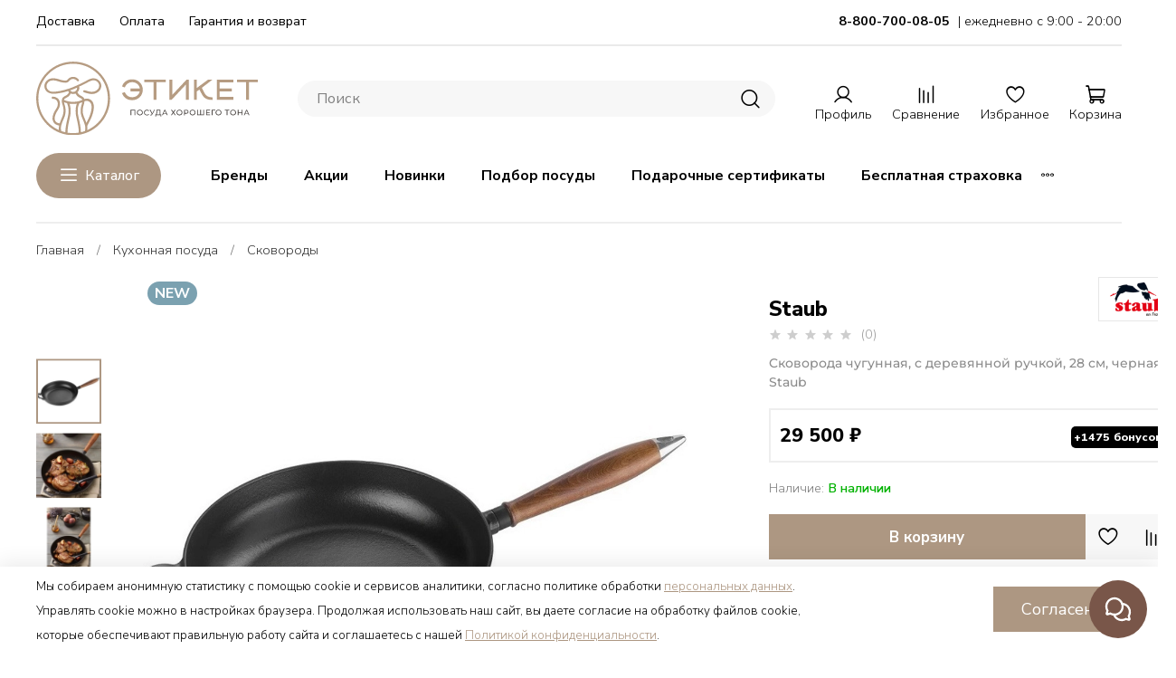

--- FILE ---
content_type: text/css
request_url: https://static.insales-cdn.com/assets/1/4521/6558121/1761248393/theme.css
body_size: 3615
content:
@charset "UTF-8";
@import url("https://fonts.googleapis.com/css2?family=Lora:ital@1&display=swap");
/* line 1, _settings.scss */
:root {
  --bg: var(--draft-bg, #FFFFFF);
  --bg-is-light: var(--draft-bg-is-light, true);
  --bg-minor-shade: var(--draft-bg-minor-shade, #f7f7f7);
  --bg-minor-shade-is-light: var(--draft-bg-minor-shade-is-light, true);
  --bg-major-shade: var(--draft-bg-major-shade, #ededed);
  --bg-major-shade-is-light: var(--draft-bg-major-shade-is-light, true);
  --bg-half-shade: var(--draft-bg-half-shade, #808080);
  --bg-half-shade-is-dark: var(--draft-bg-half-shade-is-dark, true);
  --color-btn-bg: var(--draft-color-btn-bg, #AD9782);
  --color-btn-bg-is-dark: var(--draft-color-btn-bg-is-dark, true);
  --color-btn-bg-minor-shade: var(--draft-color-btn-bg-minor-shade, #b5a08d);
  --color-btn-bg-minor-shade-is-dark: var(--draft-color-btn-bg-minor-shade-is-dark, true);
  --color-btn-bg-major-shade: var(--draft-color-btn-bg-major-shade, #bdab9a);
  --color-btn-bg-major-shade-is-dark: var(--draft-color-btn-bg-major-shade-is-dark, true);
  --color-btn-bg-half-shade: var(--draft-color-btn-bg-half-shade, #d6cac0);
  --color-btn-bg-half-shade-is-light: var(--draft-color-btn-bg-half-shade-is-light, true);
  --color-accent-text: var(--draft-color-accent-text, #AD9782);
  --color-accent-text-is-dark: var(--draft-color-accent-text-is-dark, true);
  --color-accent-text-minor-shade: var(--draft-color-accent-text-minor-shade, #b5a08d);
  --color-accent-text-minor-shade-is-dark: var(--draft-color-accent-text-minor-shade-is-dark, true);
  --color-accent-text-major-shade: var(--draft-color-accent-text-major-shade, #bdab9a);
  --color-accent-text-major-shade-is-dark: var(--draft-color-accent-text-major-shade-is-dark, true);
  --color-accent-text-half-shade: var(--draft-color-accent-text-half-shade, #d6cac0);
  --color-accent-text-half-shade-is-light: var(--draft-color-accent-text-half-shade-is-light, true);
  --color-text-dark: var(--draft-color-text-dark, #000000);
  --color-text-dark-is-dark: var(--draft-color-text-dark-is-dark, true);
  --color-text-dark-minor-shade: var(--draft-color-text-dark-minor-shade, #1a1a1a);
  --color-text-dark-minor-shade-is-dark: var(--draft-color-text-dark-minor-shade-is-dark, true);
  --color-text-dark-major-shade: var(--draft-color-text-dark-major-shade, #333333);
  --color-text-dark-major-shade-is-dark: var(--draft-color-text-dark-major-shade-is-dark, true);
  --color-text-dark-half-shade: var(--draft-color-text-dark-half-shade, #808080);
  --color-text-dark-half-shade-is-dark: var(--draft-color-text-dark-half-shade-is-dark, true);
  --color-text-light: var(--draft-color-text-light, #ffffff);
  --color-text-light-is-light: var(--draft-color-text-light-is-light, true);
  --color-text-light-minor-shade: var(--draft-color-text-light-minor-shade, #f7f7f7);
  --color-text-light-minor-shade-is-light: var(--draft-color-text-light-minor-shade-is-light, true);
  --color-text-light-major-shade: var(--draft-color-text-light-major-shade, #ededed);
  --color-text-light-major-shade-is-light: var(--draft-color-text-light-major-shade-is-light, true);
  --color-text-light-half-shade: var(--draft-color-text-light-half-shade, #808080);
  --color-text-light-half-shade-is-dark: var(--draft-color-text-light-half-shade-is-dark, true);
  --icons_pack: var(--draft-icons_pack, insales-default);
  --controls-btn-border-radius: var(--draft-controls-btn-border-radius, 0px);
  --color-notice-warning: var(--draft-color-notice-warning, #fff3cd);
  --color-notice-warning-is-light: var(--draft-color-notice-warning-is-light, true);
  --color-notice-warning-minor-shade: var(--draft-color-notice-warning-minor-shade, #fff3ca);
  --color-notice-warning-minor-shade-is-light: var(--draft-color-notice-warning-minor-shade-is-light, true);
  --color-notice-warning-major-shade: var(--draft-color-notice-warning-major-shade, #fff2c8);
  --color-notice-warning-major-shade-is-light: var(--draft-color-notice-warning-major-shade-is-light, true);
  --color-notice-warning-half-shade: var(--draft-color-notice-warning-half-shade, #ffedb3);
  --color-notice-warning-half-shade-is-light: var(--draft-color-notice-warning-half-shade-is-light, true);
  --color-notice-success: var(--draft-color-notice-success, #d4edda);
  --color-notice-success-is-light: var(--draft-color-notice-success-is-light, true);
  --color-notice-success-minor-shade: var(--draft-color-notice-success-minor-shade, #d3ecd9);
  --color-notice-success-minor-shade-is-light: var(--draft-color-notice-success-minor-shade-is-light, true);
  --color-notice-success-major-shade: var(--draft-color-notice-success-major-shade, #d1ecd7);
  --color-notice-success-major-shade-is-light: var(--draft-color-notice-success-major-shade-is-light, true);
  --color-notice-success-half-shade: var(--draft-color-notice-success-half-shade, #bee4c7);
  --color-notice-success-half-shade-is-light: var(--draft-color-notice-success-half-shade-is-light, true);
  --color-notice-error: var(--draft-color-notice-error, #f8d7da);
  --color-notice-error-is-light: var(--draft-color-notice-error-is-light, true);
  --color-notice-error-minor-shade: var(--draft-color-notice-error-minor-shade, #f8d7da);
  --color-notice-error-minor-shade-is-light: var(--draft-color-notice-error-minor-shade-is-light, true);
  --color-notice-error-major-shade: var(--draft-color-notice-error-major-shade, #f8d5d8);
  --color-notice-error-major-shade-is-light: var(--draft-color-notice-error-major-shade-is-light, true);
  --color-notice-error-half-shade: var(--draft-color-notice-error-half-shade, #f5c4c8);
  --color-notice-error-half-shade-is-light: var(--draft-color-notice-error-half-shade-is-light, true);
  --color-notice-info: var(--draft-color-notice-info, #cce5ff);
  --color-notice-info-is-light: var(--draft-color-notice-info-is-light, true);
  --color-notice-info-minor-shade: var(--draft-color-notice-info-minor-shade, #cae4ff);
  --color-notice-info-minor-shade-is-light: var(--draft-color-notice-info-minor-shade-is-light, true);
  --color-notice-info-major-shade: var(--draft-color-notice-info-major-shade, #c8e3ff);
  --color-notice-info-major-shade-is-light: var(--draft-color-notice-info-major-shade-is-light, true);
  --color-notice-info-half-shade: var(--draft-color-notice-info-half-shade, #b3d7ff);
  --color-notice-info-half-shade-is-light: var(--draft-color-notice-info-half-shade-is-light, true);
  --font-family: var(--draft-font-family, "Nunito Sans");
  --font-size: var(--draft-font-size, 18px);
  --font-family-heading: var(--draft-font-family-heading, Montserrat);
  --heading-ratio: var(--draft-heading-ratio, 1.6);
  --heading-weight: var(--draft-heading-weight, 600);
  --collection_count: var(--draft-collection_count, 24);
  --search_count: var(--draft-search_count, 24);
  --blog_size: var(--draft-blog_size, 12);
  --product_not_available: var(--draft-product_not_available, preorder);
  --layout-content-max-width: var(--draft-layout-content-max-width, 1400px);
  --delta_sidebar: var(--draft-delta_sidebar, 1);
  --type_sidebar: var(--draft-type_sidebar, sticky);
  --sidebar_index_show: var(--draft-sidebar_index_show, false);
  --sidebar_index_position: var(--draft-sidebar_index_position, left);
  --sidebar_collection_show: var(--draft-sidebar_collection_show, true);
  --sidebar_collection_position: var(--draft-sidebar_collection_position, left);
  --sidebar_cart_show: var(--draft-sidebar_cart_show, false);
  --sidebar_cart_position: var(--draft-sidebar_cart_position, left);
  --sidebar_product_show: var(--draft-sidebar_product_show, false);
  --sidebar_product_position: var(--draft-sidebar_product_position, left);
  --sidebar_blog_show: var(--draft-sidebar_blog_show, false);
  --sidebar_blog_position: var(--draft-sidebar_blog_position, left);
  --sidebar_article_show: var(--draft-sidebar_article_show, false);
  --sidebar_article_position: var(--draft-sidebar_article_position, left);
  --sidebar_page_show: var(--draft-sidebar_page_show, false);
  --sidebar_page_position: var(--draft-sidebar_page_position, left);
  --sidebar_compare_show: var(--draft-sidebar_compare_show, false);
  --sidebar_compare_position: var(--draft-sidebar_compare_position, left);
  --sidebar_search_show: var(--draft-sidebar_search_show, false);
  --sidebar_search_position: var(--draft-sidebar_search_position, left);
  --feedback_captcha_enabled: var(--draft-feedback_captcha_enabled, true);
  --favorite_enabled: var(--draft-favorite_enabled, true);
  --compare_enabled: var(--draft-compare_enabled, true); }

/* line 1, post-slider.css */
.carousel {
  position: relative; }

/* line 5, post-slider.css */
.carousel-inner {
  position: relative;
  overflow: hidden;
  width: 100%; }

/* line 11, post-slider.css */
.carousel-open:checked + .carousel-item {
  position: static;
  opacity: 100; }

/* line 16, post-slider.css */
.carousel-item {
  position: absolute;
  opacity: 0;
  -webkit-transition: opacity 0.6s ease-out;
  transition: opacity 0.6s ease-out; }

/* line 23, post-slider.css */
.carousel-item img {
  display: block;
  height: auto;
  max-width: 100%;
  margin: 0 auto; }

/* line 30, post-slider.css */
.carousel-control {
  border-radius: 50%;
  cursor: pointer;
  display: none;
  font-size: 40px;
  line-height: 35px;
  position: absolute;
  top: 50%;
  -webkit-transform: translate(0, -50%);
  cursor: pointer;
  -ms-transform: translate(0, -50%);
  transform: translate(0, -50%);
  text-align: center;
  z-index: 10;
  width: 2rem;
  height: 2rem;
  background: #fff;
  color: var(--color-text);
  box-shadow: 0 0 5px 0 rgba(0, 0, 0, 0.2);
  opacity: 0.8; }

/* line 57, post-slider.css */
.carousel-control.prev {
  left: 2%; }

/* line 61, post-slider.css */
.carousel-control.next {
  right: 2%; }

/* line 70, post-slider.css */
#carousel-1:checked ~ .control-1,
#carousel-2:checked ~ .control-2,
#carousel-3:checked ~ .control-3,
#carousel-4:checked ~ .control-4,
#carousel-5:checked ~ .control-5,
#carousel-6:checked ~ .control-6 {
  display: block; }

/* line 79, post-slider.css */
.carousel-indicators {
  list-style: none;
  margin: 0;
  padding: 0;
  position: absolute;
  bottom: 2%;
  left: 0;
  right: 0;
  text-align: center;
  z-index: 10; }

/* line 91, post-slider.css */
.carousel-indicators li {
  display: inline-block;
  margin: 0 5px; }

/* line 96, post-slider.css */
.carousel-bullet {
  color: #969696;
  cursor: pointer;
  display: block;
  font-size: 25px; }

/* line 103, post-slider.css */
.carousel-bullet:hover {
  color: #fff; }

/* line 125, post-slider.css */
#carousel-1:checked ~ .control-1 ~ .carousel-indicators li:nth-child(1) .carousel-bullet,
#carousel-2:checked ~ .control-2 ~ .carousel-indicators li:nth-child(2) .carousel-bullet,
#carousel-3:checked ~ .control-3 ~ .carousel-indicators li:nth-child(3) .carousel-bullet,
#carousel-4:checked ~ .control-4 ~ .carousel-indicators li:nth-child(4) .carousel-bullet,
#carousel-5:checked ~ .control-5 ~ .carousel-indicators li:nth-child(5) .carousel-bullet,
#carousel-6:checked ~ .control-6 ~ .carousel-indicators li:nth-child(6) .carousel-bullet {
  color: #272727; }

/* line 1, custom.css */
.widget-type_system_widget_v4_page_title_1 {
  text-align: center !important;
  font-weight: 600 !important; }

/* line 6, custom.css */
.widget-type_system_widget_v4_breadcrumbs_1 .breadcrumb-wrapper ul {
  font-size: 0.8rem !important; }

/* line 10, custom.css */
.insales_widget-label {
  font-size: 0.875rem; }

/* line 22, custom.css */
.about-delivery-page {
  grid-column-gap: 2rem;
  grid-row-gap: 2rem;
  align-items: unset; }

/* line 29, custom.css */
.delivery-page-cover {
  position: relative;
  border-radius: 5px;
  border: 2px solid #eaeaea; }

/* line 36, custom.css */
.delivery-page_heading {
  font-size: 20px;
  letter-spacing: .01em;
  font-weight: 700;
  padding: 25px 20px 25px;
  border-top-right-radius: 15px;
  border-top-left-radius: 15px;
  border-bottom: 2px solid #eaeaea; }

@media (min-width: 768px) {
  /* line 48, custom.css */
  .delivery-page_heading {
    min-height: 250px; } }
/* line 53, custom.css */
.delivery-page_text {
  font-size: 14px;
  line-height: 1.3;
  font-weight: 400;
  letter-spacing: 0;
  padding: 25px 20px 25px; }

/* line 61, custom.css */
.hr-delivery-page {
  background-color: #eaeaea;
  height: 2px;
  border: 0;
  margin: 25px 0; }

/*Округа - супер-мега-аккордион-Митя*/
/* line 71, custom.css */
.supermegaaccordion {
  list-style: none;
  list-style-position: inner;
  padding: 0rem;
  font-size: 14px;
  font-weight: normal;
  margin: 0;
  line-height: 2.2; }

/* line 80, custom.css */
.supermegaaccordion li a {
  cursor: pointer;
  text-decoration: underline !important;
  text-decoration-style: solid !important; }

/* line 81, custom.css */
.supermegaaccordion li p {
  display: none; }

/*Показать еще - условия акции - отключаем треугольник*/
/* line 86, custom.css */
summary {
  list-style: none;
  font-size: 0.95rem;
  font-weight: 700;
  text-decoration: underline; }

/* line 93, custom.css */
summary::-webkit-details-marker {
  display: none; }

/* line 98, custom.css */
.etiket-font-lvl-1 {
  font-weight: 600;
  font-size: 2rem; }
  @media (max-width: 767px) {
    /* line 98, custom.css */
    .etiket-font-lvl-1 {
      font-size: 1.6rem; } }

/* line 106, custom.css */
.etiket-font-lvl-2 {
  font-family: 'Lora', serif;
  font-style: italic;
  font-weight: 100;
  font-size: 1.9rem; }
  @media (max-width: 767px) {
    /* line 106, custom.css */
    .etiket-font-lvl-2 {
      font-size: 1.5rem; } }

/* line 116, custom.css */
.h2-hidden {
  position: absolute;
  width: 1px;
  height: 1px;
  margin: -1px;
  padding: 0;
  overflow: hidden;
  clip: rect(0 0 0 0);
  border: 0; }

/*Lenox - страница бренда - сетка - начало*/
/* line 129, custom.css */
.lenox-section {
  display: grid;
  grid-template-columns: 1fr 1fr;
  gap: 2rem;
  padding: 1rem;
  align-items: center; }

/* line 137, custom.css */
.lenox-text {
  font-size: 1rem; }

/* line 141, custom.css */
.lenox-image {
  width: 100%;
  height: auto;
  object-fit: cover;
  border-radius: 8px; }

/* line 148, custom.css */
.lenox-video-wrapper {
  width: 100%;
  max-width: 413px;
  max-height: 90vh;
  aspect-ratio: 9 / 16;
  overflow: hidden;
  border-radius: 8px; }

/* line 157, custom.css */
.lenox-video-wrapper iframe {
  width: 100%;
  height: 100%;
  border: none; }

/* line 163, custom.css */
.lenox-grid-pair {
  display: grid;
  grid-template-columns: 1fr 1fr;
  gap: 2rem;
  padding: 1rem; }

/* line 170, custom.css */
.lenox-pair {
  display: flex;
  flex-direction: column;
  gap: 1rem; }

/* line 176, custom.css */
.h3-len {
  font-size: 1.3rem;
  font-weight: 500;
  line-height: 1.5; }

/* Адаптив: до 768px */
@media (max-width: 768px) {
  /* line 184, custom.css */
  .lenox-section {
    display: flex;
    flex-direction: column;
    padding: 0;
    margin-bottom: 2rem; }

  /* line 191, custom.css */
  .lenox-section .lenox-video-wrapper {
    order: -1; }

  /* line 195, custom.css */
  .lenox-grid-pair {
    grid-template-columns: 1fr;
    padding: 0;
    margin-bottom: 2rem; }

  /* line 201, custom.css */
  .h3-len {
    font-size: 1.15rem; } }
/*Lenox - страница бренда - сетка - конец*/
/* line 8, theme.scss */
body {
  font-weight: 300; }

/* line 12, theme.scss */
::selection {
  background-color: #EDE8DF; }

/* line 16, theme.scss */
.h1 {
  font-weight: 600; }

/* line 20, theme.scss */
.h2 {
  font-weight: 500;
  font-size: 1.35rem; }
  @media (max-width: 768px) {
    /* line 20, theme.scss */
    .h2 {
      font-size: 1.15rem; } }

/* line 28, theme.scss */
.outside-widgets .delete-widget-link {
  display: none; }

/* line 32, theme.scss */
.outside-widgets .add-widget-link {
  display: none; }

/* line 36, theme.scss */
[data-fixed-panels] .delete-widget-link {
  display: none; }

/* line 40, theme.scss */
body.with-overflow {
  overflow: hidden !important; }

/* line 44, theme.scss */
.widget-type_custom-subcat-slider {
  position: relative;
  z-index: 9; }

@media (max-width: 768px) {
  /* line 50, theme.scss */
  [style*="--is-editor:true"] .outside-widgets {
    display: none; }

  /* line 53, theme.scss */
  .edit-widget-buttons .widget-name {
    display: none !important; }

  /* line 56, theme.scss */
  [data-fixed-panels] [data-widget-add] {
    display: none; } }
/* line 61, theme.scss */
.product-preview.not-available img {
  opacity: 0.5; }


--- FILE ---
content_type: image/svg+xml
request_url: https://img.etiket.online/files/1/4585/36270569/original/Etiket-WEB-mob-logo.svg
body_size: 2094
content:
<?xml version="1.0" encoding="utf-8"?>
<!-- Generator: Adobe Illustrator 26.2.1, SVG Export Plug-In . SVG Version: 6.00 Build 0)  -->
<svg version="1.1" id="Слой_1" xmlns="http://www.w3.org/2000/svg" xmlns:xlink="http://www.w3.org/1999/xlink" x="0px" y="0px"
	 viewBox="0 0 123.6 123.6" style="enable-background:new 0 0 123.6 123.6;" xml:space="preserve">
<style type="text/css">
	.st0{fill:#B69C82;}
</style>
<path class="st0" d="M68.5,44.2l-0.1-0.6L67.6,44c-3.4,1.5-6.8,2.9-10.3,4.1l-0.5,0.2l1.9,1.7c1,0.5,2,0.8,3.2,0.8
	C65.5,50.8,68.5,47.9,68.5,44.2z M64.3,67.4c1.1-0.1,2.1-0.2,3.2-0.3c1.1-0.2,2.1-0.4,3.2-0.6c1-0.3,2.1-0.6,3.1-0.9
	c0.9-0.3,1.8-0.7,2.8-1l0.5-0.2l-0.3-0.9c-0.2-0.4-0.4-0.7-0.7-1c-0.6-0.5-1.4-0.9-2.3-1.4c-1.7-0.9-3.4-1.8-4.9-3.2
	c-1.4-1.2-2.1-2.7-2.8-4l-0.2-0.4l-1.7,0.6c-0.8,0.2-1.5,0.3-2.4,0.3c-0.8,0-1.6-0.1-2.4-0.3l-1.7-0.6l-0.2,0.4
	c-0.7,1.3-1.5,2.7-2.8,4c-1.5,1.3-3.2,2.3-4.8,3.1c-1,0.5-1.8,0.9-2.4,1.5c-0.3,0.3-0.5,0.6-0.7,1l-0.3,0.8l1.9,0.8
	c1,0.4,2,0.7,3.1,1c1,0.3,2.1,0.5,3.1,0.7c1.1,0.2,2.1,0.4,3.2,0.5c1.1,0.1,2.1,0.2,3.2,0.2C62.2,67.5,63.2,67.5,64.3,67.4z
	 M84,102.8l4-8.2c0.8-1.8,1.5-3.5,2.1-5.2c0.7-2.1,1.3-4,1.7-5.8c0.5-2.1,0.8-4,0.8-5.9c0.1-2.1,0-3.9-0.4-5.4
	c-0.2-0.7-0.4-1.4-0.7-2c-0.7-1.5-1.9-2.7-3.4-3.5c-1.6-0.8-3.4-1.1-5.1-0.8c-0.6,0.1-1,0.2-1.4,0.3l-0.9,0.3l-0.2,2.1
	c-0.3,1.5-0.7,2.9-1.1,4.3c-0.4,1.3-0.8,2.5-1,3.7c-1,5.1-0.7,9.7,0.7,13.7c0.7,2,1.5,4,2.4,5.9L84,102.8z M37.9,111.2l0.5-4
	l-2.6-0.5c-4.2-1.3-7.1-4.1-8.1-8.2c-1.3-5.2,0.7-12,5.8-19.5c2.6-3.7,3.3-8,2.2-11.3c-1-3.1-3.5-5.4-8-5.3c-1,0-1.8-0.8-1.8-1.8
	c0-1,0.8-1.8,1.8-1.8c6.1-0.1,10,3.2,11.5,7.8c1.4,4.5,0.4,9.9-2.7,14.4c-4.8,7.1-6.2,12.8-5.3,16.6c0.6,2.6,2.5,4.6,5.7,5.6
	l2.4,0.4l2.8-7.4c0.8-1.9,1.7-3.9,2.4-5.9c1.4-4,1.6-8.7,0.7-13.7c-0.2-1.2-0.6-2.4-1-3.7c-0.4-1.4-0.9-2.8-1.1-4.3
	c-0.3-1.7-0.8-6.3,2.2-9c1-0.9,2.1-1.4,3-1.9c1.5-0.8,3-1.6,4.1-2.6c0.9-0.8,1.4-1.8,2.1-3l0.4-0.7l-1.6-2l-6,1.8
	c-3.6,0.9-7.2,1.6-10.7,2.1c-6.6,1.1-11.7,1-16.1-1.2l-0.1,0l-2.2-1.5l0,0c-3.6-3.1-5.2-7.7-4.1-12.3c0.6-2.4,1.9-4.7,3.7-6.4
	c3.3-3.1,7.6-4.4,12.9-3.9l0,0l3.1,0.5c1.6,0.3,3.3,0.8,5,1.4c1.8,0.6,3.6,1.1,5.4,1.4c2.4,0.4,5,0.8,6.7,0.2
	c0.7-0.2,1.2-0.8,1.9-1.6c0.3-0.3,0.5-0.6,0.8-0.9c1-1,2.2-1.8,3.4-2.4c1.7-0.8,3.7-1.1,5.8-1c3.3,0.2,6.5,2,8.5,4.7
	c0.7,0.9,0.4,2.1-0.6,2.6c-0.8,0.4-1.8,0.2-2.3-0.5c-1.4-1.9-3.6-3.1-5.9-3.3c-1.5-0.1-2.8,0.1-4,0.7c-0.9,0.4-1.7,1-2.4,1.7
	c-0.2,0.2-0.5,0.5-0.7,0.8c-0.8,0.9-1.8,2.1-3.4,2.6c-2.8,1-6.2,0.4-8.7-0.1c-2-0.3-3.9-0.9-5.8-1.5c-8.2-2.8-13.6-2.3-17.3,1.2
	c-1.3,1.2-2.2,2.9-2.7,4.6c-0.9,3.7,0.7,7.4,4,9.6c4,2.7,9.1,2,14.2,1.2l0.3,0c3.4-0.5,6.9-1.2,10.3-2.1c3.3-0.8,6.6-1.9,9.9-3
	c1.7-0.6,3.4-1.2,5.1-1.9c5-2,9.9-4.3,14.7-6.7c3.6-1.8,7.1-3.6,9.8-5.1l0.8-0.4c1.1-0.6,2.4-1.2,3.9-1.8l0,0l2.8-0.7l0,0
	c0.9-0.2,1.8-0.2,2.8-0.2c3.8,0.1,7.4,1.8,9.9,4.7c2.3,2.7,3.3,6.2,2.8,9.6c-0.4,2.7-1.6,5.1-3.5,7.1l0,0l-2.1,1.8l0,0
	c-4.2,3-9.6,4.2-16.5,2.3c-0.9-0.3-1.9-0.5-2.8-0.8c-1.4-0.4-2.5-0.7-3.8-1.1c-0.9-0.2-1.6-1.1-1.4-2.1c0.2-1,1.1-1.7,2.1-1.5
	c1.5,0.3,2.7,0.7,4.1,1.1c0.9,0.3,1.8,0.5,2.7,0.8c6.4,1.8,11.2,0.3,14.5-2.5c1.7-1.5,2.9-3.5,3.2-5.8c0.4-2.4-0.3-4.8-2-6.8
	c-1.8-2.1-4.5-3.4-7.2-3.4c-2.2-0.1-4.7,0.7-7.8,2.3l-0.8,0.4c-2.7,1.4-6.3,3.3-9.9,5.1l-5.7,2.7l0.3,2.1c0,2.3-0.8,4.4-2,6.1
	l-1.2,1.3l0.4,0.7c0.7,1.2,1.2,2.2,2.1,3c1.1,1,2.6,1.8,4,2.6c1.1,0.6,2.2,1.1,3.1,2c0.6,0.5,1,1.1,1.4,1.7l0.5,1.4l2.1-0.6
	c2.4-0.4,5,0,7.3,1.1c2.2,1.1,3.9,2.9,5,5.1c0.4,0.8,0.7,1.8,1,2.8c0.5,1.9,0.6,4,0.5,6.4c-0.1,2.1-0.4,4.2-0.9,6.5
	c-0.5,2-1.1,4.1-1.8,6.2c-0.6,1.8-1.4,3.6-2.2,5.5L85.4,108l0.3,3.5c0,1.1,0,2.3-0.2,3.4c6.3-2.8,12.2-6.8,17.4-12
	c22.7-22.7,22.7-59.6,0-82.3c-22.7-22.7-59.6-22.7-82.3,0c-22.7,22.7-22.7,59.6,0,82.3c5.2,5.2,11.1,9.2,17.4,12
	C37.9,113.7,37.8,112.4,37.9,111.2z M81.7,116.5c0-0.1,0-0.2,0-0.3c0.6-2.7,0.7-5.6,0.1-8.4c-0.1-0.7-0.3-1.3-0.5-2
	c-0.7-2.7-1.9-5.4-3-8c-0.8-2-1.7-4.1-2.5-6.2c-1.6-4.7-1.9-9.9-0.8-15.5c0.3-1.4,0.7-2.8,1.1-4.1c0.4-1.3,0.8-2.6,1-3.9L74.9,69
	L74.7,69l-1.2,0.4l-1.3,0.4l-1.9,5.4c-1.3,5.9-0.9,12.6,0.5,18c2.5,10.5,4,18.8,4,25.4C77.2,118,79.5,117.3,81.7,116.5z M52.9,93.1
	c1.4-5.3,1.8-12.1,0.5-18l-1.8-5.4l-1-0.2L49,69c-0.6-0.2-1.2-0.4-1.8-0.6l-0.7-0.3l1,3.9c0.4,1.3,0.8,2.7,1.1,4.1
	c1.1,5.6,0.8,10.9-0.8,15.5c-0.7,2.1-1.6,4.2-2.5,6.2c-1.1,2.6-2.3,5.3-3,8c-0.2,0.7-0.3,1.3-0.5,2c-0.6,2.8-0.6,5.7,0.1,8.4
	c0,0.1,0,0.2,0,0.3c2.3,0.8,4.6,1.5,6.9,2C48.8,111.9,50.3,103.7,52.9,93.1z M71.3,119.2C71.3,119.2,71.3,119.1,71.3,119.2
	c0.1-6.1-1.3-14.1-3.9-25.2c-1.8-6.6-2.1-15.6,0.4-22.9l0.2-0.4l-0.3,0c-0.2,0-0.4,0-0.4,0l-1.1,0.1c-0.5,0.1-1.1,0.1-1.7,0.2
	c-1.2,0.1-2.4,0.1-3.5,0.1c-1.2,0-2.4-0.1-3.5-0.2l-1.2-0.1l-0.6-0.1l0.2,0.4c2.5,7.3,2.1,16.3,0.4,22.9c-2.7,11.1-4,19.1-3.9,25.2
	c0,0,0,0.1,0,0.1C58.7,120.2,65.1,120.2,71.3,119.2z M18.1,105.5C-6,81.4-6,42.2,18.1,18.1C42.2-6,81.4-6,105.5,18.1
	c24.1,24.1,24.1,63.3,0,87.4C81.4,129.6,42.2,129.6,18.1,105.5z"/>
</svg>


--- FILE ---
content_type: text/javascript
request_url: https://static.insales-cdn.com/assets/1/4521/6558121/1761248393/theme.js
body_size: 304
content:
/* аккордеон на странице "Доставка". Начало */
/* 06.10.2021 (c) svirepunchik@gmail.com https://svirepunchik.ru */

(function() {
  const smaShow = "показать";
  const smaHide = "скрыть";
  const sma = document.querySelectorAll('.supermegaaccordion');
  sma.forEach(item => {
      const smaLi = item.querySelectorAll('li');
      smaLi.forEach(liItem => {
          liItem.onclick = function (event) {
              const smaLiP = event.currentTarget.querySelector('p');
              const smaLiPspan = event.currentTarget.querySelector('span');
              if (smaLiP.style.display !== "block") {
                  smaLiP.style.display = "block";
                  smaLiPspan.innerHTML = smaHide;
              }
              else {
                  smaLiP.style.display = "none";
                  smaLiPspan.innerHTML = smaShow;
              }
          };
      });
  });
})();
/* аккордеон на странице "Доставка". Конец */
;


--- FILE ---
content_type: image/svg+xml
request_url: https://img.etiket.online/files/1/4412/36270396/original/Etiket-WEB-logo.svg
body_size: 3707
content:
<?xml version="1.0" encoding="utf-8"?>
<!-- Generator: Adobe Illustrator 26.2.1, SVG Export Plug-In . SVG Version: 6.00 Build 0)  -->
<svg version="1.1" id="Слой_1" xmlns="http://www.w3.org/2000/svg" xmlns:xlink="http://www.w3.org/1999/xlink" x="0px" y="0px"
	 viewBox="0 0 371.5 123.6" style="enable-background:new 0 0 371.5 123.6;" xml:space="preserve">
<style type="text/css">
	.st0{fill:#4A4542;}
	.st1{fill:#B69C82;}
</style>
<g>
	<polygon class="st0" points="165.8,80.9 165.8,90.1 164.5,90.1 164.5,82 159.1,82 159.1,90.1 157.8,90.1 157.8,80.9 	"/>
	<path class="st0" d="M173.4,89c0.7,0,1.3-0.2,1.8-0.5c0.5-0.3,1-0.7,1.3-1.3c0.3-0.5,0.5-1.1,0.5-1.8c0-0.7-0.2-1.3-0.5-1.8
		c-0.3-0.5-0.7-1-1.3-1.3c-0.5-0.3-1.1-0.5-1.8-0.5c-0.7,0-1.3,0.2-1.8,0.5c-0.6,0.3-1,0.7-1.3,1.3c-0.3,0.5-0.5,1.1-0.5,1.8
		c0,0.7,0.2,1.3,0.5,1.8c0.3,0.5,0.7,1,1.3,1.3C172.1,88.9,172.7,89,173.4,89z M173.4,90.2c-0.9,0-1.8-0.2-2.5-0.6
		c-0.7-0.4-1.3-1-1.8-1.7c-0.4-0.7-0.6-1.5-0.6-2.4c0-0.9,0.2-1.7,0.6-2.4c0.4-0.7,1-1.3,1.8-1.7c0.7-0.4,1.6-0.6,2.5-0.6
		c0.9,0,1.8,0.2,2.5,0.6c0.7,0.4,1.3,1,1.8,1.7c0.4,0.7,0.6,1.5,0.6,2.4s-0.2,1.7-0.6,2.4c-0.4,0.7-1,1.3-1.8,1.7
		C175.2,90,174.3,90.2,173.4,90.2z"/>
	<path class="st0" d="M185.2,90.2c-0.9,0-1.8-0.2-2.5-0.6c-0.7-0.4-1.3-1-1.7-1.7c-0.4-0.7-0.6-1.5-0.6-2.4s0.2-1.7,0.6-2.4
		c0.4-0.7,1-1.3,1.8-1.7c0.7-0.4,1.6-0.6,2.5-0.6c0.7,0,1.4,0.1,2,0.4c0.6,0.2,1.1,0.6,1.5,1.1l-0.9,0.8c-0.7-0.7-1.6-1.1-2.6-1.1
		c-0.7,0-1.3,0.2-1.9,0.5c-0.6,0.3-1,0.7-1.3,1.3c-0.3,0.5-0.5,1.1-0.5,1.8c0,0.7,0.2,1.3,0.5,1.8c0.3,0.5,0.7,1,1.3,1.3
		c0.6,0.3,1.2,0.5,1.9,0.5c1,0,1.9-0.4,2.6-1.1l0.9,0.8c-0.4,0.5-0.9,0.8-1.5,1.1C186.6,90.1,185.9,90.2,185.2,90.2z"/>
	<path class="st0" d="M198.5,80.9l-4.1,7.6c-0.3,0.6-0.7,1.1-1.1,1.4c-0.4,0.3-0.9,0.4-1.4,0.4c-0.4,0-0.8-0.1-1.2-0.3l0.3-1.1
		c0.3,0.1,0.6,0.2,0.9,0.2c0.6,0,1.1-0.3,1.4-0.9l0.2-0.3l-3.7-7h1.4l3,5.9l3.1-5.9H198.5z"/>
	<path class="st0" d="M202.4,83.9c0,1.3-0.1,2.4-0.3,3.2c-0.2,0.9-0.4,1.4-0.8,1.8h5.2V82h-4L202.4,83.9z M209.2,88.9v3.2H208v-2
		h-7.6l0,2h-1.2l0-3.2h0.4c0.6,0,1-0.5,1.2-1.4c0.2-0.9,0.4-2.1,0.4-3.7l0.1-3h6.5v8.1H209.2z"/>
	<path class="st0" d="M217.2,86.7l-2-4.5l-2,4.5H217.2z M217.7,87.8h-4.9l-1,2.3h-1.4l4.2-9.2h1.3l4.2,9.2h-1.4L217.7,87.8z"/>
	<polygon class="st0" points="227,80.9 229.4,84.2 231.8,80.9 233.4,80.9 230.2,85.3 233.6,90.1 232.1,90.1 229.4,86.4 226.8,90.1 
		225.3,90.1 228.6,85.3 225.5,80.9 	"/>
	<path class="st0" d="M239.7,89c0.7,0,1.3-0.2,1.8-0.5c0.5-0.3,1-0.7,1.3-1.3c0.3-0.5,0.5-1.1,0.5-1.8c0-0.7-0.2-1.3-0.5-1.8
		c-0.3-0.5-0.7-1-1.3-1.3c-0.5-0.3-1.1-0.5-1.8-0.5c-0.7,0-1.3,0.2-1.8,0.5c-0.6,0.3-1,0.7-1.3,1.3c-0.3,0.5-0.5,1.1-0.5,1.8
		c0,0.7,0.2,1.3,0.5,1.8c0.3,0.5,0.7,1,1.3,1.3C238.4,88.9,239.1,89,239.7,89z M239.7,90.2c-0.9,0-1.8-0.2-2.5-0.6
		c-0.7-0.4-1.3-1-1.8-1.7c-0.4-0.7-0.6-1.5-0.6-2.4c0-0.9,0.2-1.7,0.6-2.4c0.4-0.7,1-1.3,1.8-1.7c0.7-0.4,1.6-0.6,2.5-0.6
		c0.9,0,1.8,0.2,2.5,0.6c0.7,0.4,1.3,1,1.8,1.7c0.4,0.7,0.6,1.5,0.6,2.4s-0.2,1.7-0.6,2.4c-0.4,0.7-1,1.3-1.8,1.7
		C241.5,90,240.7,90.2,239.7,90.2z"/>
	<path class="st0" d="M251,86.1c0.8,0,1.5-0.2,1.9-0.5c0.4-0.4,0.7-0.9,0.7-1.5c0-0.7-0.2-1.2-0.7-1.5c-0.4-0.4-1.1-0.5-1.9-0.5
		h-2.2v4.1H251z M251,80.9c1.2,0,2.1,0.3,2.8,0.9c0.7,0.6,1,1.4,1,2.4c0,1-0.3,1.8-1,2.4c-0.7,0.6-1.6,0.9-2.8,0.9h-2.3v2.8h-1.3
		v-9.2H251z"/>
	<path class="st0" d="M261.6,89c0.7,0,1.3-0.2,1.8-0.5c0.5-0.3,1-0.7,1.3-1.3c0.3-0.5,0.5-1.1,0.5-1.8c0-0.7-0.2-1.3-0.5-1.8
		c-0.3-0.5-0.7-1-1.3-1.3c-0.5-0.3-1.1-0.5-1.8-0.5c-0.7,0-1.3,0.2-1.8,0.5c-0.6,0.3-1,0.7-1.3,1.3c-0.3,0.5-0.5,1.1-0.5,1.8
		c0,0.7,0.2,1.3,0.5,1.8c0.3,0.5,0.7,1,1.3,1.3C260.3,88.9,260.9,89,261.6,89z M261.6,90.2c-0.9,0-1.8-0.2-2.5-0.6
		c-0.7-0.4-1.3-1-1.8-1.7c-0.4-0.7-0.6-1.5-0.6-2.4c0-0.9,0.2-1.7,0.6-2.4c0.4-0.7,1-1.3,1.8-1.7c0.7-0.4,1.6-0.6,2.5-0.6
		c0.9,0,1.8,0.2,2.5,0.6c0.7,0.4,1.3,1,1.8,1.7c0.4,0.7,0.6,1.5,0.6,2.4s-0.2,1.7-0.6,2.4c-0.4,0.7-1,1.3-1.8,1.7
		S262.5,90.2,261.6,90.2z"/>
	<polygon class="st0" points="280.8,80.9 280.8,90.1 269.3,90.1 269.3,80.9 270.6,80.9 270.6,88.9 274.4,88.9 274.4,80.9 
		275.7,80.9 275.7,88.9 279.5,88.9 279.5,80.9 	"/>
	<polygon class="st0" points="291,88.9 291,90.1 284.3,90.1 284.3,80.9 290.8,80.9 290.8,82 285.6,82 285.6,84.8 290.3,84.8 
		290.3,86 285.6,86 285.6,88.9 	"/>
	<polygon class="st0" points="299.8,82 295,82 295,90.1 293.7,90.1 293.7,80.9 299.8,80.9 	"/>
	<path class="st0" d="M305,89c0.7,0,1.3-0.2,1.8-0.5c0.5-0.3,1-0.7,1.3-1.3c0.3-0.5,0.5-1.1,0.5-1.8c0-0.7-0.2-1.3-0.5-1.8
		c-0.3-0.5-0.7-1-1.3-1.3c-0.5-0.3-1.1-0.5-1.8-0.5c-0.7,0-1.3,0.2-1.8,0.5c-0.6,0.3-1,0.7-1.3,1.3c-0.3,0.5-0.5,1.1-0.5,1.8
		c0,0.7,0.2,1.3,0.5,1.8c0.3,0.5,0.7,1,1.3,1.3C303.7,88.9,304.3,89,305,89z M305,90.2c-0.9,0-1.8-0.2-2.5-0.6
		c-0.7-0.4-1.3-1-1.8-1.7c-0.4-0.7-0.6-1.5-0.6-2.4c0-0.9,0.2-1.7,0.6-2.4c0.4-0.7,1-1.3,1.8-1.7c0.7-0.4,1.6-0.6,2.5-0.6
		c0.9,0,1.8,0.2,2.5,0.6c0.7,0.4,1.3,1,1.8,1.7c0.4,0.7,0.6,1.5,0.6,2.4s-0.2,1.7-0.6,2.4c-0.4,0.7-1,1.3-1.8,1.7
		C306.7,90,305.9,90.2,305,90.2z"/>
	<polygon class="st0" points="323.2,82 320,82 320,90.1 318.7,90.1 318.7,82 315.5,82 315.5,80.9 323.2,80.9 	"/>
	<path class="st0" d="M329.4,89c0.7,0,1.3-0.2,1.8-0.5c0.5-0.3,1-0.7,1.3-1.3c0.3-0.5,0.5-1.1,0.5-1.8c0-0.7-0.2-1.3-0.5-1.8
		c-0.3-0.5-0.7-1-1.3-1.3c-0.5-0.3-1.1-0.5-1.8-0.5c-0.7,0-1.3,0.2-1.8,0.5c-0.6,0.3-1,0.7-1.3,1.3c-0.3,0.5-0.5,1.1-0.5,1.8
		c0,0.7,0.2,1.3,0.5,1.8c0.3,0.5,0.7,1,1.3,1.3C328.1,88.9,328.7,89,329.4,89z M329.4,90.2c-0.9,0-1.8-0.2-2.5-0.6
		c-0.7-0.4-1.3-1-1.8-1.7c-0.4-0.7-0.6-1.5-0.6-2.4c0-0.9,0.2-1.7,0.6-2.4c0.4-0.7,1-1.3,1.8-1.7c0.7-0.4,1.6-0.6,2.5-0.6
		c0.9,0,1.8,0.2,2.5,0.6c0.7,0.4,1.3,1,1.8,1.7c0.4,0.7,0.6,1.5,0.6,2.4s-0.2,1.7-0.6,2.4c-0.4,0.7-1,1.3-1.8,1.7
		S330.3,90.2,329.4,90.2z"/>
	<polygon class="st0" points="345,80.9 345,90.1 343.7,90.1 343.7,86 338.4,86 338.4,90.1 337.1,90.1 337.1,80.9 338.4,80.9 
		338.4,84.8 343.7,84.8 343.7,80.9 	"/>
	<path class="st0" d="M354.1,86.7l-2-4.5l-2,4.5H354.1z M354.5,87.8h-4.9l-1,2.3h-1.4l4.2-9.2h1.3l4.2,9.2h-1.4L354.5,87.8z"/>
</g>
<path class="st1" d="M351.2,64.2V34.6h-15.4v-4.5h35.7v4.5h-15.4v29.5H351.2z M302.1,64.2v-34h27.6V35h-22.8v10.2h20.5V50h-20.5v9.3
	h22.8v4.9H302.1z M222.8,64.2v-34h4.8v25.7l24-25.7h3.7v34h-4.8V38.4l-24,25.8H222.8z M196.3,64.2V34.6h-15.4v-4.5h35.7v4.5h-15.4
	v29.5H196.3z M263.9,64.2V30.1h4.8v14.1l19.1-14.1h7.2L277.1,44l4.1,8.2c3.5,6.7,8.5,7.7,14,7.6v4.5c-8.5,0-14.2-2-18.1-9.6l-4-7.8
	l-4.5,3.2v14.1H263.9z M143.5,52.9l4.6-1.8c2.4,5.9,6.6,8.7,12.4,8.7c6.5,0,11.5-4.1,12.7-9.8h-15.5v-4.9h15.7
	c-0.9-6.1-6.1-10.6-12.9-10.6c-5.7,0-9.9,2.9-12.4,8.9l-4.5-1.8c2.3-7.2,8.6-11.9,16.9-11.9c10.2,0,17.8,7.7,17.8,17.5
	c0,9.9-7.6,17.5-17.8,17.5C152.6,64.7,146.5,60.7,143.5,52.9z"/>
<path class="st1" d="M68.5,44.2l-0.1-0.6L67.6,44c-3.4,1.5-6.8,2.9-10.3,4.1l-0.5,0.2l1.9,1.7c1,0.5,2,0.8,3.2,0.8
	C65.5,50.8,68.5,47.9,68.5,44.2z M64.3,67.4c1.1-0.1,2.1-0.2,3.2-0.3c1.1-0.2,2.1-0.4,3.2-0.6c1-0.3,2.1-0.6,3.1-0.9
	c0.9-0.3,1.8-0.7,2.8-1l0.5-0.2l-0.3-0.9c-0.2-0.4-0.4-0.7-0.7-1c-0.6-0.5-1.4-0.9-2.3-1.4c-1.7-0.9-3.4-1.8-4.9-3.2
	c-1.4-1.2-2.1-2.7-2.8-4l-0.2-0.4l-1.7,0.6c-0.8,0.2-1.5,0.3-2.4,0.3c-0.8,0-1.6-0.1-2.4-0.3l-1.7-0.6l-0.2,0.4
	c-0.7,1.3-1.5,2.7-2.8,4c-1.5,1.3-3.2,2.3-4.8,3.1c-1,0.5-1.8,0.9-2.4,1.5c-0.3,0.3-0.5,0.6-0.7,1l-0.3,0.8l1.9,0.8
	c1,0.4,2,0.7,3.1,1c1,0.3,2.1,0.5,3.1,0.7c1.1,0.2,2.1,0.4,3.2,0.5c1.1,0.1,2.1,0.2,3.2,0.2C62.2,67.5,63.2,67.5,64.3,67.4z
	 M84,102.8l4-8.2c0.8-1.8,1.5-3.5,2.1-5.2c0.7-2.1,1.3-4,1.7-5.8c0.5-2.1,0.8-4,0.8-5.9c0.1-2.1,0-3.9-0.4-5.4
	c-0.2-0.7-0.4-1.4-0.7-2c-0.7-1.5-1.9-2.7-3.4-3.5c-1.6-0.8-3.4-1.1-5.1-0.8c-0.6,0.1-1,0.2-1.4,0.3l-0.9,0.3l-0.2,2.1
	c-0.3,1.5-0.7,2.9-1.1,4.3c-0.4,1.3-0.8,2.5-1,3.7c-1,5.1-0.7,9.7,0.7,13.7c0.7,2,1.5,4,2.4,5.9L84,102.8z M37.9,111.2l0.5-4
	l-2.6-0.5c-4.2-1.3-7.1-4.1-8.1-8.2c-1.3-5.2,0.7-12,5.8-19.5c2.6-3.7,3.3-8,2.2-11.3c-1-3.1-3.5-5.4-8-5.3c-1,0-1.8-0.8-1.8-1.8
	c0-1,0.8-1.8,1.8-1.8c6.1-0.1,10,3.2,11.5,7.8c1.4,4.5,0.4,9.9-2.7,14.4c-4.8,7.1-6.2,12.8-5.3,16.6c0.6,2.6,2.5,4.6,5.7,5.6
	l2.4,0.4l2.8-7.4c0.8-1.9,1.7-3.9,2.4-5.9c1.4-4,1.6-8.7,0.7-13.7c-0.2-1.2-0.6-2.4-1-3.7c-0.4-1.4-0.9-2.8-1.1-4.3
	c-0.3-1.7-0.8-6.3,2.2-9c1-0.9,2.1-1.4,3-1.9c1.5-0.8,3-1.6,4.1-2.6c0.9-0.8,1.4-1.8,2.1-3l0.4-0.7l-1.6-2l-6,1.8
	c-3.6,0.9-7.2,1.6-10.7,2.1c-6.6,1.1-11.7,1-16.1-1.2l-0.1,0l-2.2-1.5l0,0c-3.6-3.1-5.2-7.7-4.1-12.3c0.6-2.4,1.9-4.7,3.7-6.4
	c3.3-3.1,7.6-4.4,12.9-3.9l0,0l3.1,0.5c1.6,0.3,3.3,0.8,5,1.4c1.8,0.6,3.6,1.1,5.4,1.4c2.4,0.4,5,0.8,6.7,0.2
	c0.7-0.2,1.2-0.8,1.9-1.6c0.3-0.3,0.5-0.6,0.8-0.9c1-1,2.2-1.8,3.4-2.4c1.7-0.8,3.7-1.1,5.8-1c3.3,0.2,6.5,2,8.5,4.7
	c0.7,0.9,0.4,2.1-0.6,2.6c-0.8,0.4-1.8,0.2-2.3-0.5c-1.4-1.9-3.6-3.1-5.9-3.3c-1.5-0.1-2.8,0.1-4,0.7c-0.9,0.4-1.7,1-2.4,1.7
	c-0.2,0.2-0.5,0.5-0.7,0.8c-0.8,0.9-1.8,2.1-3.4,2.6c-2.8,1-6.2,0.4-8.7-0.1c-2-0.3-3.9-0.9-5.8-1.5c-8.2-2.8-13.6-2.3-17.3,1.2
	c-1.3,1.2-2.2,2.9-2.7,4.6c-0.9,3.7,0.7,7.4,4,9.6c4,2.7,9.1,2,14.2,1.2l0.3,0c3.4-0.5,6.9-1.2,10.3-2.1c3.3-0.8,6.6-1.9,9.9-3
	c1.7-0.6,3.4-1.2,5.1-1.9c5-2,9.9-4.3,14.7-6.7c3.6-1.8,7.1-3.6,9.8-5.1l0.8-0.4c1.1-0.6,2.4-1.2,3.9-1.8l0,0l2.8-0.7l0,0
	c0.9-0.2,1.8-0.2,2.8-0.2c3.8,0.1,7.4,1.8,9.9,4.7c2.3,2.7,3.3,6.2,2.8,9.6c-0.4,2.7-1.6,5.1-3.5,7.1l0,0l-2.1,1.8l0,0
	c-4.2,3-9.6,4.2-16.5,2.3c-0.9-0.3-1.9-0.5-2.8-0.8c-1.4-0.4-2.5-0.7-3.8-1.1c-0.9-0.2-1.6-1.1-1.4-2.1c0.2-1,1.1-1.7,2.1-1.5
	c1.5,0.3,2.7,0.7,4.1,1.1c0.9,0.3,1.8,0.5,2.7,0.8c6.4,1.8,11.2,0.3,14.5-2.5c1.7-1.5,2.9-3.5,3.2-5.8c0.4-2.4-0.3-4.8-2-6.8
	c-1.8-2.1-4.5-3.4-7.2-3.4c-2.2-0.1-4.7,0.7-7.8,2.3l-0.8,0.4c-2.7,1.4-6.3,3.3-9.9,5.1l-5.7,2.7l0.3,2.1c0,2.3-0.8,4.4-2,6.1
	l-1.2,1.3l0.4,0.7c0.7,1.2,1.2,2.2,2.1,3c1.1,1,2.6,1.8,4,2.6c1.1,0.6,2.2,1.1,3.1,2c0.6,0.5,1,1.1,1.4,1.7l0.5,1.4l2.1-0.6
	c2.4-0.4,5,0,7.3,1.1c2.2,1.1,3.9,2.9,5,5.1c0.4,0.8,0.7,1.8,1,2.8c0.5,1.9,0.6,4,0.5,6.4c-0.1,2.1-0.4,4.2-0.9,6.5
	c-0.5,2-1.1,4.1-1.8,6.2c-0.6,1.8-1.4,3.6-2.2,5.5L85.4,108l0.3,3.5c0,1.1,0,2.3-0.2,3.4c6.3-2.8,12.2-6.8,17.4-12
	c22.7-22.7,22.7-59.6,0-82.3c-22.7-22.7-59.6-22.7-82.3,0c-22.7,22.7-22.7,59.6,0,82.3c5.2,5.2,11.1,9.2,17.4,12
	C37.9,113.7,37.8,112.4,37.9,111.2z M81.7,116.5c0-0.1,0-0.2,0-0.3c0.6-2.7,0.7-5.6,0.1-8.4c-0.1-0.7-0.3-1.3-0.5-2
	c-0.7-2.7-1.9-5.4-3-8c-0.8-2-1.7-4.1-2.5-6.2c-1.6-4.7-1.9-9.9-0.8-15.5c0.3-1.4,0.7-2.8,1.1-4.1c0.4-1.3,0.8-2.6,1-3.9L74.9,69
	L74.7,69l-1.2,0.4l-1.3,0.4l-1.9,5.4c-1.3,5.9-0.9,12.6,0.5,18c2.5,10.5,4,18.8,4,25.4C77.2,118,79.5,117.3,81.7,116.5z M52.9,93.1
	c1.4-5.3,1.8-12.1,0.5-18l-1.8-5.4l-1-0.2L49,69c-0.6-0.2-1.2-0.4-1.8-0.6l-0.7-0.3l1,3.9c0.4,1.3,0.8,2.7,1.1,4.1
	c1.1,5.6,0.8,10.9-0.8,15.5c-0.7,2.1-1.6,4.2-2.5,6.2c-1.1,2.6-2.3,5.3-3,8c-0.2,0.7-0.3,1.3-0.5,2c-0.6,2.8-0.6,5.7,0.1,8.4
	c0,0.1,0,0.2,0,0.3c2.3,0.8,4.6,1.5,6.9,2C48.8,111.9,50.3,103.7,52.9,93.1z M71.3,119.2C71.3,119.2,71.3,119.1,71.3,119.2
	c0.1-6.1-1.3-14.1-3.9-25.2c-1.8-6.6-2.1-15.6,0.4-22.9l0.2-0.4l-0.3,0c-0.2,0-0.4,0-0.4,0l-1.1,0.1c-0.5,0.1-1.1,0.1-1.7,0.2
	c-1.2,0.1-2.4,0.1-3.5,0.1c-1.2,0-2.4-0.1-3.5-0.2l-1.2-0.1l-0.6-0.1l0.2,0.4c2.5,7.3,2.1,16.3,0.4,22.9c-2.7,11.1-4,19.1-3.9,25.2
	c0,0,0,0.1,0,0.1C58.7,120.2,65.1,120.2,71.3,119.2z M18.1,105.5C-6,81.4-6,42.2,18.1,18.1C42.2-6,81.4-6,105.5,18.1
	c24.1,24.1,24.1,63.3,0,87.4C81.4,129.6,42.2,129.6,18.1,105.5z"/>
</svg>
